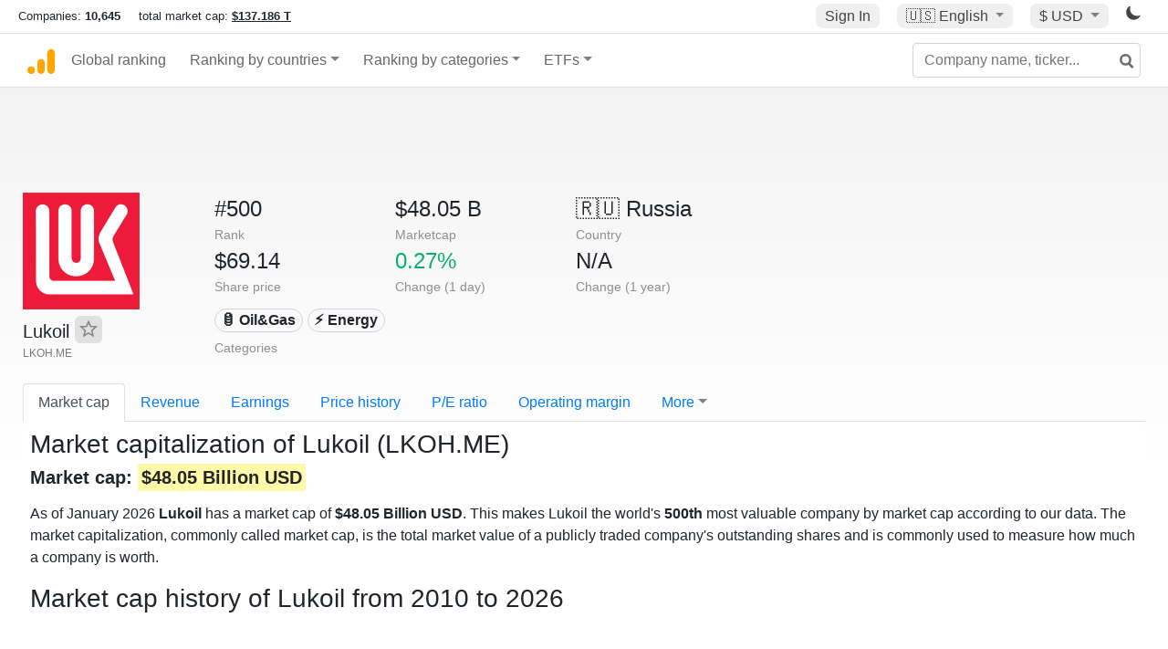

--- FILE ---
content_type: text/html; charset=UTF-8
request_url: https://www.companiesmarketcap.com/lukoil/marketcap/
body_size: 12847
content:
<!DOCTYPE html>
<html lang="en-US">
<head>
<title>Lukoil (LKOH.ME) - Market capitalization</title>
<meta charset="utf-8"/>
<link rel="shortcut icon" href="https://companiesmarketcap.com/favicon.ico" type="image/x-icon">
<link rel="apple-touch-icon" sizes="57x57" href="/img/icons/apple-icon-57x57.png">
<link rel="apple-touch-icon" sizes="60x60" href="/img/icons/apple-icon-60x60.png">
<link rel="apple-touch-icon" sizes="72x72" href="/img/icons/apple-icon-72x72.png">
<link rel="apple-touch-icon" sizes="76x76" href="/img/icons/apple-icon-76x76.png">
<link rel="apple-touch-icon" sizes="114x114" href="/img/icons/apple-icon-114x114.png">
<link rel="apple-touch-icon" sizes="120x120" href="/img/icons/apple-icon-120x120.png">
<link rel="apple-touch-icon" sizes="144x144" href="/img/icons/apple-icon-144x144.png">
<link rel="apple-touch-icon" sizes="152x152" href="/img/icons/apple-icon-152x152.png">
<link rel="apple-touch-icon" sizes="180x180" href="/img/icons/apple-icon-180x180.png">
<link rel="icon" type="image/png" sizes="192x192" href="/img/icons/android-icon-192x192.png">
<link rel="icon" type="image/png" sizes="32x32" href="/img/icons/favicon-32x32.png">
<link rel="icon" type="image/png" sizes="96x96" href="/img/icons/favicon-96x96.png">
<link rel="icon" type="image/png" sizes="16x16" href="/img/icons/favicon-16x16.png">
<link rel="manifest" href="/img/icons/manifest.json">
<link rel="alternate" hreflang="de" href="https://companiesmarketcap.com/de/lukoil/marktkapitalisierung/" />
<link rel="alternate" hreflang="fr" href="https://companiesmarketcap.com/fr/lukoil/capitalisation-boursiere/" />
<link rel="alternate" hreflang="en-US" href="https://companiesmarketcap.com/lukoil/marketcap/" />
<link rel="alternate" hreflang="en-IE" href="https://companiesmarketcap.com/eur/lukoil/marketcap/" />
<link rel="alternate" hreflang="en-IN" href="https://companiesmarketcap.com/inr/lukoil/marketcap/" />
<link rel="alternate" hreflang="en-GB" href="https://companiesmarketcap.com/gbp/lukoil/marketcap/" />
<link rel="alternate" hreflang="en-CA" href="https://companiesmarketcap.com/cad/lukoil/marketcap/" />
<link rel="alternate" hreflang="en-AU" href="https://companiesmarketcap.com/aud/lukoil/marketcap/" />
<link rel="alternate" hreflang="en-NZ" href="https://companiesmarketcap.com/nzd/lukoil/marketcap/" />
<link rel="alternate" hreflang="en-HK" href="https://companiesmarketcap.com/hkd/lukoil/marketcap/" />
<link rel="alternate" hreflang="en-SG" href="https://companiesmarketcap.com/sgd/lukoil/marketcap/" />
<link rel="canonical" href="https://companiesmarketcap.com/lukoil/marketcap/" />
<meta property="og:url" content="https://companiesmarketcap.com/lukoil/marketcap/" />
<meta name="robots" content="INDEX,FOLLOW" />
<meta name="msapplication-TileColor" content="#ffffff">
<meta name="msapplication-TileImage" content="/img/icons/ms-icon-144x144.png">
<meta name="theme-color" content="#ffffff">
<meta name="viewport" content="width=device-width, initial-scale=1.0">
<meta http-equiv="content-language" content="en-US">
<meta property="og:title" content="Lukoil (LKOH.ME) - Market capitalization"><meta property="og:type" content="website" />
<meta property="og:description" content="As of January 2026 Lukoil has a market cap of $48.05 Billion USD. This makes Lukoil the world's 500th most valuable company according to our data.">
<meta property="og:image" content="https://companiesmarketcap.com/logo.png">
<meta name="description" content="As of January 2026 Lukoil has a market cap of $48.05 Billion USD. This makes Lukoil the world's 500th most valuable company according to our data.">
<link rel="stylesheet" type="text/css" href="/bt-replacement.css?v=9">
<link rel="stylesheet" type="text/css" href="/css/style.css?v=343">
<script>
current_locale = "usd";
current_locale_path = "";

current_marketcap_path = "marketcap";
</script>

<script async src="https://cdn.fuseplatform.net/publift/tags/2/3432/fuse.js"></script></head>
<body class="cmkt" id="cmkt">

<div class="row site-header-row">
    <div class="site-header">
        <span style="display: inline-flex; margin-top: 2px;">
                <span class="max-width-720px-hidden">
                        Companies: <span class="font-weight-bold">10,645</span> &nbsp;&nbsp;&nbsp;
                        total market cap: <span class="font-weight-bold"><a class="total-mcap-link" href="/total-marketcap/">$137.186 T</a></span>
                </span>
        </span>
        <div class="header-actions">
                                        <a class="header-button sign-in-button sign-in" href="#">Sign In</a>
                                

                <div class="dropdown currency-dropdown">
                        <a href="#" class="header-button dropdown-toggle" id="languageDropdown" data-toggle="dropdown" aria-haspopup="true" aria-expanded="false">
                        🇺🇸 <span class="responsive-shown-inline">EN</span><span class="responsive-hidden">English</span>                        </a>
                        <div class="dropdown-menu currency-menu" aria-labelledby="languageDropdown">
                                <a class="dropdown-item" onclick="document.cookie = 'pref_language=DE;  max-age=91536000000; path=/;';" href="/de/lukoil/marktkapitalisierung/">🇩🇪 Deutsch</a><a class="dropdown-item" onclick="document.cookie = 'pref_language=FR;  max-age=91536000000; path=/;';" href="/fr/lukoil/capitalisation-boursiere/">🇫🇷 Français</a>                        </div>
                </div>

                <div class="dropdown currency-dropdown">
                        <a href="#" class="header-button dropdown-toggle" id="currencyDropdown" data-toggle="dropdown" aria-haspopup="true" aria-expanded="false">
                        $ USD                        </a>
                        <div class="dropdown-menu currency-menu" aria-labelledby="currencyDropdown">
                                <a class="dropdown-item" onclick="document.cookie = 'pref_currency=EUR;  max-age=91536000000; path=/;';" href="/eur/lukoil/marketcap/"><span class="symbol">€</span><span class="currency-code">EUR</span><span class="currency-flag">🇪🇺</span></a><a class="dropdown-item" onclick="document.cookie = 'pref_currency=INR;  max-age=91536000000; path=/;';" href="/inr/lukoil/marketcap/"><span class="symbol">₹</span><span class="currency-code">INR</span><span class="currency-flag">🇮🇳</span></a><a class="dropdown-item" onclick="document.cookie = 'pref_currency=GBP;  max-age=91536000000; path=/;';" href="/gbp/lukoil/marketcap/"><span class="symbol">£</span><span class="currency-code">GBP</span><span class="currency-flag">🇬🇧</span></a><a class="dropdown-item" onclick="document.cookie = 'pref_currency=CAD;  max-age=91536000000; path=/;';" href="/cad/lukoil/marketcap/"><span class="symbol">$</span><span class="currency-code">CAD</span><span class="currency-flag">🇨🇦</span></a><a class="dropdown-item" onclick="document.cookie = 'pref_currency=AUD;  max-age=91536000000; path=/;';" href="/aud/lukoil/marketcap/"><span class="symbol">$</span><span class="currency-code">AUD</span><span class="currency-flag">🇦🇺</span></a><a class="dropdown-item" onclick="document.cookie = 'pref_currency=NZD;  max-age=91536000000; path=/;';" href="/nzd/lukoil/marketcap/"><span class="symbol">$</span><span class="currency-code">NZD</span><span class="currency-flag">🇳🇿</span></a><a class="dropdown-item" onclick="document.cookie = 'pref_currency=HKD;  max-age=91536000000; path=/;';" href="/hkd/lukoil/marketcap/"><span class="symbol">$</span><span class="currency-code">HKD</span><span class="currency-flag">🇭🇰</span></a><a class="dropdown-item" onclick="document.cookie = 'pref_currency=SGD;  max-age=91536000000; path=/;';" href="/sgd/lukoil/marketcap/"><span class="symbol">$</span><span class="currency-code">SGD</span><span class="currency-flag">🇸🇬</span></a>                        </div>
                </div>
		
                

		<a href="#" class="dark-hidden" id="light-off-btn" title="change to dark mode">
			<svg xmlns="http://www.w3.org/2000/svg" viewBox="0 70 1000 1000" width="16" height="16">
				<path d="M525.3,989.5C241.2,989.5,10,758.3,10,474.1c0-196.8,109.6-373.6,285.9-461.4c7.9-3.9,17.5-2.4,23.7,3.8c6.2,6.2,7.9,15.8,4,23.7c-32.2,65.4-48.5,135.7-48.5,208.9c0,261.4,212.7,474.1,474.1,474.1c74,0,145-16.7,211-49.5c7.9-3.9,17.5-2.4,23.7,3.8c6.3,6.3,7.9,15.8,3.9,23.7C900.5,879,723.3,989.5,525.3,989.5z"></path>
			</svg>
		</a>
		<a href="#" class="dark-shown" id="light-on-btn" title="change to light mode">
			<svg xmlns="http://www.w3.org/2000/svg" viewBox="10 10 220 220" width="16" height="16">
				<path d="M120,189.697c-38.492,0-69.696-31.205-69.696-69.697S81.508,50.303,120,50.303c38.494,0,69.699,31.205,69.699,69.697 S158.494,189.697,120,189.697z M203.975,140L240,120l-36.025-20V140z M36.025,100L0,120l36.025,20V100z M120,240l20-36.025h-40 L120,240z M120,0l-20,36.025h40L120,0z M46.481,165.238l-11.333,39.615l39.616-11.33L46.481,165.238z M165.238,46.477l28.283,28.285 l11.332-39.613L165.238,46.477z M35.148,35.148L46.48,74.762l28.283-28.285L35.148,35.148z M165.238,193.523l39.615,11.33 l-11.332-39.615L165.238,193.523z"/>
			</svg>
		</a>
        </div>
    </div>
</div>
<nav class="navbar nav-bar-companiesmarketcap navbar-expand-lg navbar-light">
  <div class="navbar-collapse-container">
  <button class="navbar-toggler" type="button" data-toggle="collapse" data-target="#navbarSupportedContent" aria-controls="navbarSupportedContent" aria-expanded="false" aria-label="Toggle navigation">
    <span class="navbar-toggler-icon"></span>
  </button>

    <form class="search-form form-inline">
      <input id="search-input" class="form-control search-input" type="search" placeholder="Company name, ticker..." aria-label="Company name, ticker..." autocomplete="off">
      <button onclick="return false;" class="btn-search" type="submit" disabled=""><svg xmlns="http://www.w3.org/2000/svg" viewBox="0 0 14 14" width="18" height="18"><g stroke-width="2" stroke="#6c6c6c" fill="none"><path d="M11.29 11.71l-4-4"></path><circle cx="5" cy="5" r="4"></circle></g></svg></button>
      <div id="typeahead-search-results" class="typeahead-search-results"></div>
    </form>

  <div class="collapse navbar-collapse" id="navbarSupportedContent">

    <a href="/" title="CompaniesMarketCap.com - companies ranked by market capitalization" class="responsive-hidden">
	<div class="companiesmarketcap-logo"></div>
    </a>
    <ul class="navbar-nav">
      <li class="nav-item">
        <a class="nav-link nav-link-companiesmarketcap" href="/">Global ranking</a>
      </li>
      <li class="nav-item dropdown megamenu-li">
       <a class="nav-link nav-link-companiesmarketcap dropdown-toggle" href="#" id="dropdown-countries" data-toggle="dropdown" aria-haspopup="true" aria-expanded="false">Ranking by countries</a>
       <div class="dropdown-menu megamenu" aria-labelledby="dropdown-countries">
        <div class="row">
         <div class="col-sm-6 col-lg-3">
          <h5>America</h5>
          <a class="dropdown-item" href="/usa/largest-companies-in-the-usa-by-market-cap/">🇺🇸 United States</a>
          <a class="dropdown-item" href="/canada/largest-companies-in-canada-by-market-cap/">🇨🇦 Canada</a>
          <a class="dropdown-item" href="/mexico/largest-companies-in-mexico-by-market-cap/">🇲🇽 Mexico</a>
          <a class="dropdown-item" href="/brazil/largest-companies-in-brazil-by-market-cap/">🇧🇷 Brazil</a>
          <a class="dropdown-item" href="/chile/largest-companies-in-chile-by-market-cap/">🇨🇱 Chile</a>
         </div>
         <div class="col-sm-6 col-lg-3 border-left">
          <h5>Europe</h5>
          <a class="dropdown-item" href="/european-union/largest-companies-in-the-eu-by-market-cap/">🇪🇺 European Union</a>
          <a class="dropdown-item" href="/germany/largest-companies-in-germany-by-market-cap/">🇩🇪 Germany</a>
          <a class="dropdown-item" href="/united-kingdom/largest-companies-in-the-uk-by-market-cap/">🇬🇧 United Kingdom</a>
          <a class="dropdown-item" href="/france/largest-companies-in-france-by-market-cap/">🇫🇷 France</a>
          <a class="dropdown-item" href="/spain/largest-companies-in-spain-by-market-cap/">🇪🇸 Spain</a>
          <a class="dropdown-item" href="/netherlands/largest-companies-in-the-netherlands-by-market-cap/">🇳🇱 Netherlands</a>
          <a class="dropdown-item" href="/sweden/largest-companies-in-sweden-by-market-cap/">🇸🇪 Sweden</a>
          <a class="dropdown-item" href="/italy/largest-companies-in-italy-by-market-cap/">🇮🇹 Italy</a>
          <a class="dropdown-item" href="/switzerland/largest-companies-in-switzerland-by-market-cap/">🇨🇭 Switzerland</a>
          <a class="dropdown-item" href="/poland/largest-companies-in-poland-by-market-cap/">🇵🇱 Poland</a>
          <a class="dropdown-item" href="/finland/largest-companies-in-finland-by-market-cap/">🇫🇮 Finland</a>
         </div>
         <div class="col-sm-6 col-lg-3 border-left">
          <h5>Asia</h5>
          <a class="dropdown-item" href="/china/largest-companies-in-china-by-market-cap/">🇨🇳 China</a>
          <a class="dropdown-item" href="/japan/largest-companies-in-japan-by-market-cap/">🇯🇵 Japan</a>
          <a class="dropdown-item" href="/south-korea/largest-companies-in-south-korea-by-market-cap/">🇰🇷 South Korea</a>
          <a class="dropdown-item" href="/hong-kong/largest-companies-in-hong-kong-by-market-cap/">🇭🇰 Hong Kong</a>
          <a class="dropdown-item" href="/singapore/largest-companies-in-singapore-by-market-cap/">🇸🇬 Singapore</a>
          <a class="dropdown-item" href="/indonesia/largest-companies-in-indonesia-by-market-cap/">🇮🇩 Indonesia</a>
          <a class="dropdown-item" href="/india/largest-companies-in-india-by-market-cap/">🇮🇳 India</a>
          <a class="dropdown-item" href="/malaysia/largest-companies-in-malaysia-by-market-cap/">🇲🇾 Malaysia</a>
          <a class="dropdown-item" href="/taiwan/largest-companies-in-taiwan-by-market-cap/">🇹🇼 Taiwan</a>
          <a class="dropdown-item" href="/thailand/largest-companies-in-thailand-by-market-cap/">🇹🇭 Thailand</a>
          <a class="dropdown-item" href="/vietnam/largest-companies-in-vietnam-by-market-cap/">🇻🇳 Vietnam</a>

         </div>
         <div class="col-sm-6 col-lg-3 border-left">
          <h5>Others</h5>
          <a class="dropdown-item" href="/australia/largest-companies-in-australia-by-market-cap/">🇦🇺 Australia</a>
          <a class="dropdown-item" href="/new-zealand/largest-companies-in-new-zealand-by-market-cap/">🇳🇿 New Zealand</a>
          <a class="dropdown-item" href="/israel/largest-companies-in-israel-by-market-cap/">🇮🇱 Israel</a>
          <a class="dropdown-item" href="/saudi-arabia/largest-companies-in-saudi-arabia-by-market-cap/">🇸🇦 Saudi Arabia</a>
          <a class="dropdown-item" href="/turkey/largest-companies-in-turkey-by-market-cap/">🇹🇷 Turkey</a>
          <a class="dropdown-item" href="/russia/largest-companies-in-russia-by-market-cap/">🇷🇺 Russia</a>
          <a class="dropdown-item" href="/south-africa/largest-companies-in-south-africa-by-market-cap/">🇿🇦 South Africa</a>
          <a class="dropdown-item" href="/all-countries/"><strong>&#x3E;&#x3E; All Countries</strong></a>
         </div>
        </div>
       </div>
      </li>
      <li class="nav-item dropdown megamenu-li">
       <a class="nav-link nav-link-companiesmarketcap dropdown-toggle" href="#" id="dropdown-categories" data-toggle="dropdown" aria-haspopup="true" aria-expanded="false">Ranking by categories</a>
       <div class="dropdown-menu megamenu" aria-labelledby="dropdown-categories">
        <div class="row">
         <div class="col-sm-6 col-lg-3">
          <a class="dropdown-item" href="/assets-by-market-cap/">🏆 All assets by Market Cap</a>
          <a class="dropdown-item" href="/automakers/largest-automakers-by-market-cap/">🚗 Automakers</a>
          <a class="dropdown-item" href="/airlines/largest-airlines-by-market-cap/">✈️  Airlines</a>
          <a class="dropdown-item" href="/airports/largest-airport-operating-companies-by-market-cap/">🛫 Airports</a>
          <a class="dropdown-item" href="/aircraft-manufacturers/largest-aircraft-manufacturers-by-market-cap/">✈️  Aircraft manufacturers</a>
          <a class="dropdown-item" href="/banks/largest-banks-by-market-cap/">🏦 Banks</a>
          <a class="dropdown-item" href="/hotels/largest-hotel-companies-by-market-cap/">🏨 Hotels</a>
          <a class="dropdown-item" href="/pharmaceuticals/largest-pharmaceutical-companies-by-market-cap/">💊 Pharmaceuticals</a>
          <a class="dropdown-item" href="/e-commerce/largest-e-commerce-companies-by-market-cap/">🛒 E-Commerce</a>
          <a class="dropdown-item" href="/healthcare/largest-healthcare-companies-by-market-cap/">⚕️ Healthcare</a>
         </div>
         <div class="col-sm-6 col-lg-3 border-left">
          <a class="dropdown-item" href="/delivery-services/largest-delivery-companies-by-market-cap/">📦 Courier services</a>
          <a class="dropdown-item" href="/media-press/largest-media-and-press-companies-by-market-cap/">📰 Media/Press</a>
          <a class="dropdown-item" href="/alcoholic-beverages/largest-alcoholic-beverage-companies-by-market-cap/">🍷 Alcoholic beverages</a>
          <a class="dropdown-item" href="/beverages/largest-beverage-companies-by-market-cap/">🥤 Beverages</a>
          <a class="dropdown-item" href="/clothing/largest-clothing-companies-by-market-cap/">👚 Clothing</a>
          <a class="dropdown-item" href="/mining/largest-mining-companies-by-market-cap/">⛏️ Mining</a>
          <a class="dropdown-item" href="/railways/largest-railways-companies-by-market-cap/">🚂 Railways</a>
          <a class="dropdown-item" href="/insurance/largest-insurance-companies-by-market-cap/">🏦 Insurance</a>
          <a class="dropdown-item" href="/real-estate/largest-real-estate-companies-by-market-cap/">🏠 Real estate</a>
         </div>
         <div class="col-sm-6 col-lg-3 border-left">
          <a class="dropdown-item" href="/ports/largest-port-operating-companies-by-market-cap/">⚓ Ports</a>
          <a class="dropdown-item" href="/professional-services/largest-professional-service-companies-by-market-cap/">💼 Professional services</a>
          <a class="dropdown-item" href="/food/largest-food-companies-by-market-cap/">🍴 Food</a>
          <a class="dropdown-item" href="/restaurant-chains/largest-restaurant-chain-companies-by-market-cap/">🍔 Restaurant chains</a>
          <a class="dropdown-item" href="/software/largest-software-companies-by-market-cap/">‍💻 Software</a>
          <a class="dropdown-item" href="/semiconductors/largest-semiconductor-companies-by-market-cap/">📟 Semiconductors</a>
          <a class="dropdown-item" href="/tobacco/largest-tobacco-companies-by-market-cap/"> 🚬 Tobacco</a>
          <a class="dropdown-item" href="/financial-services/largest-financial-service-companies-by-market-cap/">💳 Financial services</a>
          <a class="dropdown-item" href="/oil-gas/largest-oil-and-gas-companies-by-market-cap/">🛢 Oil&amp;Gas</a>
          <a class="dropdown-item" href="/electricity/largest-electricity-companies-by-market-cap/">🔋 Electricity</a>
         </div>
         <div class="col-sm-6 col-lg-3 border-left">
          <a class="dropdown-item" href="/chemicals/largest-chemical-companies-by-market-cap/">🧪 Chemicals</a>
          <a class="dropdown-item" href="/investment/largest-investment-companies-by-market-cap/">💰 Investment</a>
          <a class="dropdown-item" href="/telecommunication/largest-telecommunication-companies-by-market-cap/">📡 Telecommunication</a>
          <a class="dropdown-item" href="/retail/largest-retail-companies-by-market-cap/">🛍️ Retail</a>
          <a class="dropdown-item" href="/internet/largest-internet-companies-by-market-cap/">🖥️ Internet</a>
          <a class="dropdown-item" href="/construction/largest-construction-companies-by-market-cap/">🏗 Construction</a>
          <a class="dropdown-item" href="/video-games/largest-video-game-companies-by-market-cap/">🎮 Video Game</a>
          <a class="dropdown-item" href="/tech/largest-tech-companies-by-market-cap/">💻 Tech</a>
          <a class="dropdown-item" href="/artificial-intelligence/largest-ai-companies-by-marketcap/">🦾 AI</a>
          <a class="dropdown-item" href="/all-categories/"><strong>&#x3E;&#x3E; All Categories</strong></a>
         </div>
      </div>
      </div>
    </li>

      <li class="nav-item dropdown megamenu-li">
       <a class="nav-link nav-link-companiesmarketcap dropdown-toggle" href="#" id="dropdown-categories" data-toggle="dropdown" aria-haspopup="true" aria-expanded="false">ETFs</a>
       <div class="dropdown-menu megamenu" aria-labelledby="dropdown-categories">
        <div class="row">
         <div class="col-sm-6 col-lg-3">
          <a class="dropdown-item" href="/etfs/largest-etfs-by-marketcap/">🏆 All ETFs</a>
          <a class="dropdown-item" href="/bond-etfs/largest-bond-etfs-by-marketcap/">🏛️ Bond ETFs</a>
          <a class="dropdown-item" href="/dividend-and-income-etfs/largest-dividend-etfs-by-marketcap/">％ Dividend ETFs</a>
          <a class="dropdown-item" href="/bitcoin-etfs/largest-bitcoin-etfs-by-marketcap/">₿ Bitcoin ETFs</a>
          <a class="dropdown-item" href="/ethereum-etfs/largest-ethereum-etfs-by-marketcap/">♢ Ethereum ETFs</a>
          <a class="dropdown-item" href="/cryptocurrency-etfs/largest-crypto-etfs-by-marketcap/">🪙 Crypto Currency ETFs</a>

          <a class="dropdown-item" href="/gold-etfs/largest-gold-etfs-by-marketcap/">🥇 Gold ETFs &amp; ETCs</a>
          <a class="dropdown-item" href="/silver-etfs/largest-silver-etfs-by-marketcap/">🥈 Silver ETFs &amp; ETCs</a>
          <a class="dropdown-item" href="/oil-etfs/largest-oil-etfs-by-marketcap/">🛢️ Oil ETFs &amp; ETCs</a>
          <a class="dropdown-item" href="/commodities-etfs/largest-commodities-etfs-by-marketcap/">🌽 Commodities ETFs &amp; ETNs</a>

          <a class="dropdown-item" href="/emerging-markets-etfs/largest-emerging-markets-etfs-by-marketcap/">📈 Emerging Markets ETFs</a>
          <a class="dropdown-item" href="/small-cap-etfs/largest-small-cap-etfs-by-marketcap/">📉 Small-Cap ETFs</a>
          <a class="dropdown-item" href="/low-volatility-etfs/largest-low-volatility-etfs-by-marketcap/">🛟 Low volatility ETFs</a>
          <a class="dropdown-item" href="/inverse-etfs/largest-inverse-etfs-by-marketcap/">🔄 Inverse/Bear ETFs</a>
          <a class="dropdown-item" href="/leveraged-etfs/largest-leveraged-etfs-by-marketcap/">⬆️ Leveraged ETFs</a>
         </div>
         <div class="col-sm-6 col-lg-3 border-left">
          <a class="dropdown-item" href="/global-etfs/largest-global-etfs-by-marketcap/">🌎 Global/World ETFs</a>
          <a class="dropdown-item" href="/usa-etfs/largest-us-etfs-by-marketcap/">🇺🇸 USA ETFs</a>
          <a class="dropdown-item" href="/sp500-etfs/largest-sp500-etfs-by-marketcap/">🇺🇸 S&amp;P 500 ETFs</a>
          <a class="dropdown-item" href="/dow-jones-etfs/largest-dow-jones-etfs-by-marketcap/">🇺🇸 Dow Jones ETFs</a>
          <a class="dropdown-item" href="/europe-etfs/largest-europe-etfs-by-marketcap/">🇪🇺 Europe ETFs</a>
          <a class="dropdown-item" href="/china-etfs/largest-china-etfs-by-marketcap/">🇨🇳 China ETFs</a>
          <a class="dropdown-item" href="/japan-etfs/largest-japan-etfs-by-marketcap/">🇯🇵 Japan ETFs</a>
          <a class="dropdown-item" href="/india-etfs/largest-india-etfs-by-marketcap/">🇮🇳 India ETFs</a>
          <a class="dropdown-item" href="/united-kingdom-etfs/largest-uk-etfs-by-marketcap/">🇬🇧 UK ETFs</a>
          <a class="dropdown-item" href="/germany-etfs/largest-germany-etfs-by-marketcap/">🇩🇪 Germany ETFs</a>
          <a class="dropdown-item" href="/france-etfs/largest-france-etfs-by-marketcap/">🇫🇷 France ETFs</a>
         </div>
         <div class="col-sm-6 col-lg-3 border-left">
          <a class="dropdown-item" href="/mining-etfs/largest-mining-etfs-by-marketcap/">⛏️ Mining ETFs</a>
          <a class="dropdown-item" href="/gold-mining-etfs/largest-gold-mining-etfs-by-marketcap/">⛏️ Gold Mining ETFs</a>
          <a class="dropdown-item" href="/silver-mining-etfs/largest-silver-mining-etfs-by-marketcap/">⛏️ Silver Mining ETFs</a>
          <a class="dropdown-item" href="/biotech-etfs/largest-biotech-etfs-by-marketcap/">🧬 Biotech ETFs</a>
          <a class="dropdown-item" href="/tech-etfs/largest-tech-etfs-by-marketcap/">👩‍💻 Tech ETFs</a>
          <a class="dropdown-item" href="/real-estate-etfs/largest-real-estate-etfs-by-marketcap/">🏠 Real Estate ETFs</a>
          <a class="dropdown-item" href="/healthcare-etfs/largest-healthcare-etfs-by-marketcap/">⚕️ Healthcare ETFs</a>
          <a class="dropdown-item" href="/energy-etfs/largest-energy-etfs-by-marketcap/">⚡ Energy ETFs</a>
          <a class="dropdown-item" href="/renewable-energy-etfs/largest-clean-energy-etfs-by-marketcap/">🌞 Renewable Energy ETFs</a>
          <a class="dropdown-item" href="/insurance-etfs/largest-insurance-etfs-by-marketcap/">🛡️ Insurance ETFs</a>
          <a class="dropdown-item" href="/water-etfs/largest-water-etfs-by-marketcap/">🚰 Water ETFs</a>
          <a class="dropdown-item" href="/food-and-beverage-etfs/largest-food-and-beverage-etfs-by-marketcap/">🍴 Food &amp; Beverage ETFs</a>
          <a class="dropdown-item" href="/socially-responsible-etfs/largest-socially-responsible-etfs-by-marketcap/">🌱 Socially Responsible ETFs</a>

         </div>
         <div class="col-sm-6 col-lg-3 border-left">
            <a class="dropdown-item" href="/infrastructure-etfs/largest-infrastructure-etfs-by-marketcap/">🛣️ Infrastructure ETFs</a>
            <a class="dropdown-item" href="/innovation-etfs/largest-innovation-etfs-by-marketcap/">💡 Innovation ETFs</a>
            <a class="dropdown-item" href="/semiconductors-etfs/largest-semiconductors-etfs-by-marketcap/">📟 Semiconductors ETFs</a>
            <a class="dropdown-item" href="/aerospace-defense-etfs/largest-aerospace-and-defense-etfs-by-marketcap/">🚀 Aerospace &amp; Defense ETFs</a>
            <a class="dropdown-item" href="/cybersecurity-etfs/largest-cybersecurity-etfs-by-marketcap/">🔒 Cybersecurity ETFs</a>
            <a class="dropdown-item" href="/artificial-intelligence-etfs/largest-ai-etfs-by-marketcap/">🦾 Artificial Intelligence ETFs</a>
         </div>
      </li>
      <li class="nav-item dropdown megamenu-li max-width-650px-shown">
        <a class="nav-link nav-link-companiesmarketcap" href="/watchlist/"><img class="fav-icon dark-shown" alt="favorite icon" src="/img/fav.svg?v=3"><img class="fav-icon dark-hidden" alt="favorite icon" src="/img/fav4.svg?v=3"> Watchlist</a>
        <a class="nav-link nav-link-companiesmarketcap" href="/account/"><img class="account-icon dark-shown" alt="favorite icon" src="/img/account.svg?v=3"><img class="account-icon dark-hidden" alt="favorite icon" src="/img/account4.svg?v=3"> Account</a>
      </li>
    
    </ul>    </div>
  </div>
</nav>


<div align="center">
<div style="min-height:90px;"><div data-fuse="23022329499"></div> <div class="recoverub-container hidden"></div> </div></div>

<div class="table-container">
    <div class="row">
        <div class="col-lg-2">
	    <div class="company-logo-container">
		<img loading="lazy" class="company-profile-logo" title="Lukoil Logo" alt="Lukoil Logo" src="/img/company-logos/256/LKOH.ME.webp" >            </div>
            <div class="company-title-container">
	    	<div class="company-name ">Lukoil <button class="fav-btn" href="#" data-type="company" data-id="17062"><img alt="favorite icon" src="/img/fav3.svg?v3" data-id="17062"></button>            </div>
            	<div class="company-code">LKOH.ME</div>
	    </div>
        </div>
        <div class="col-lg-6">
	    <div class="row">
		    <div class="info-box"><div class="line1">#500</div><div class="line2">Rank</div></div>
		    <div class="info-box"><div class="line1">$48.05 B</div><div class="line2">Marketcap</div></div>
		    <div class="info-box"><div class="line1"><a href="/russia/largest-companies-in-russia-by-market-cap/">🇷🇺<span class="responsive-hidden"> Russia</span></a></div><div class="line2">Country</div></div>
	    </div>
	    <div class="row">
		    <div class="info-box"><div class="line1">$69.14</div><div class="line2">Share price</div></div>
		    <div class="info-box"><div class="line1"><span class="percentage-green">0.27%</span></div><div class="line2">Change (1 day)</div></div>
		    <div class="info-box"><div class="line1">N/A</div><div class="line2">Change (1 year)</div></div>
	    </div>
<div class="info-box categories-box">
<div class="line1">
<a href="/oil-gas/largest-oil-and-gas-companies-by-market-cap/" class="badge badge-light category-badge">🛢 Oil&Gas</a><a href="/energy/largest-companies-by-market-cap/" class="badge badge-light category-badge"> ⚡ Energy</a></div>
<div class="line2">Categories</div>
</div>

        </div>

	    </div>

    <ul class="profile-nav nav nav-tabs mt-4">
  <li class="nav-item">          <a class="nav-link active" href="/lukoil/marketcap/">Market cap</a>  </li>  <li class="nav-item">          <a class="nav-link" href="/lukoil/revenue/">Revenue</a>  </li>  <li class="nav-item">          <a class="nav-link" href="/lukoil/earnings/">Earnings</a>  </li>  <li class="nav-item">          <a class="nav-link tab-medium-hide" href="/lukoil/stock-price-history/">Price history</a>  </li>  <li class="nav-item">          <a class="nav-link tab-medium-hide" href="/lukoil/pe-ratio/">P/E ratio</a>  </li>  <li class="nav-item">          <a class="nav-link tab-medium-hide" href="/lukoil/operating-margin/">Operating margin</a>  </li>  <li class="nav-item dropdown position-relative">
    <a class="nav-link dropdown-toggle" data-toggle="dropdown" href="#" role="button" aria-haspopup="true" aria-expanded="false">More</a>
    <div class="dropdown-menu profile-dropdown">
        <a class="dropdown-item tab-medium-show" href="/lukoil/stock-price-history/">Price history</a>
<a class="dropdown-item tab-medium-show" href="/lukoil/pe-ratio/">P/E ratio</a>
<a class="dropdown-item tab-medium-show" href="/lukoil/operating-margin/">Operating margin</a>
<a class="dropdown-item" href="/lukoil/eps/">EPS</a>
<a class="dropdown-item" href="/lukoil/dividends/">Dividends</a>
<a class="dropdown-item" href="/lukoil/dividend-yield/">Dividend yield</a>
<a class="dropdown-item" href="/lukoil/shares-outstanding/">Shares outstanding</a>
<a class="dropdown-item" href="/lukoil/total-assets/">Total assets</a>
<a class="dropdown-item" href="/lukoil/total-liabilities/">Total liabilities</a>
<a class="dropdown-item" href="/lukoil/total-debt/">Total debt</a>
<a class="dropdown-item" href="/lukoil/cash-on-hand/">Cash on Hand</a>
<a class="dropdown-item" href="/lukoil/sustainability-reports/">Sustainability Reports</a>    </div>
  </li>
</ul>

    <div class="profile-container pt-3">
	<h1>Market capitalization of Lukoil (LKOH.ME)</h1>
	
	<h2><strong>
Market cap: <span class="background-ya">$48.05 Billion USD</span></strong></h2>

	<p class="mt-2">As of January 2026 <strong>Lukoil</strong> has a market cap of <strong>$48.05 Billion USD</strong>. This makes Lukoil the world's <strong>500th</strong> most valuable company by market cap according to our data. The market capitalization, commonly called market cap, is the total market value of a publicly traded company's outstanding shares and is commonly used to measure how much a company is worth.</p>    <div>
    <h2 class="big">Market cap history of Lukoil from 2010 to 2026</h2>
        <svg id="marketcapchart" class="companiesmarketcap-chart" height="550" width="100%" xmlns:svg="http://www.w3.org/2000/svg" xmlns="http://www.w3.org/2000/svg"></svg>
    </div>

	<div align="center" style="margin-bottom: 10px;margin-top: 10px;"><!-- GAM 71161633/JWSRV_companiesmarketcap/comp_incontent_1 -->
<div data-fuse="23022329508"></div></div>
    <h3>End of year Market Cap</h3>
    <div style="overflow-y: scroll;">
	    <table class="table" style="width:100%">
	        <thead>
	            <tr>
	                <th>Year</th>
                    <th>Marketcap</th>
                    <th>Change</th>
                </tr>
            </thead>
	    	<tbody>
<tr><td>2026</td><td>$48.05 B</td><td class="percentage-red">-6.97%</td></tr><tr><td>2025</td><td>$51.65 B</td><td class="percentage-green">12.2%</td></tr><tr><td>2024</td><td>$46.04 B</td><td class="percentage-red">-11.37%</td></tr><tr><td>2023</td><td>$51.94 B</td><td class="percentage-green">30.1%</td></tr><tr><td>2022</td><td>$39.92 B</td><td class="percentage-red">-30.36%</td></tr><tr><td>2021</td><td>$57.33 B</td><td class="percentage-green">26.66%</td></tr><tr><td>2020</td><td>$45.26 B</td><td class="percentage-red">-30.35%</td></tr><tr><td>2019</td><td>$64.99 B</td><td class="percentage-green">30.83%</td></tr><tr><td>2018</td><td>$49.67 B</td><td class="percentage-green">20.85%</td></tr><tr><td>2017</td><td>$41.10 B</td><td class="percentage-green">0.87%</td></tr><tr><td>2016</td><td>$40.74 B</td><td class="percentage-green">78.43%</td></tr><tr><td>2015</td><td>$22.83 B</td><td class="percentage-red">-23.09%</td></tr><tr><td>2014</td><td>$29.69 B</td><td class="percentage-red">-36.97%</td></tr><tr><td>2013</td><td>$47.11 B</td><td class="percentage-red">-5.01%</td></tr><tr><td>2012</td><td>$49.60 B</td><td class="percentage-green">23.37%</td></tr><tr><td>2011</td><td>$40.20 B</td><td class="percentage-red">-9.28%</td></tr><tr><td>2010</td><td>$44.32 B</td><td></td></tr>                </tbody>
	    </table>
        </div>
<h3>Market capitalization for similar companies or competitors</h3><div style="overflow-y: scroll;">    <table class="table w-100">        <thead>                <tr>                    <th>Name</th>                    <th>Marketcap</th>                    <th>Market cap <span class="responsive-hidden">difference</span><span class="responsive-shown">diff.</span></th>                    <th>Country</th>                </tr>             </thead>         <tbody><tr><td class="name-td"><a href="/exxon-mobil/marketcap/"><div class="float-left pt-1"><img loading="lazy" class="company-logo" alt="Lukoil Logo" src="/img/company-logos/64/XOM.webp" ></div><div class="name-div"><div class="company-name">Exxon Mobil</div><div class="company-code"><span class="rank d-none"></span>XOM</div></div></a></td><td>$556.18 B</td><td><span class="percentage-green"> 1,057.37%</span></td><td>🇺🇸 <span class="responsive-hidden">USA</span></td></tr><tr><td class="name-td"><a href="/imperial-oil/marketcap/"><div class="float-left pt-1"><img loading="lazy" class="company-logo" alt="Lukoil Logo" src="/img/company-logos/64/IMO.webp" data-img-path="/img/company-logos/64/IMO.webp" data-img-dark-path="/img/company-logos/64/IMO.D.webp"></div><div class="name-div"><div class="company-name">Imperial Oil
</div><div class="company-code"><span class="rank d-none"></span>IMO</div></div></a></td><td>$49.49 B</td><td><span class="percentage-green"> 3.00%</span></td><td>🇨🇦 <span class="responsive-hidden">Canada</span></td></tr>            </tbody>    </table></div>
</div>

<script src="/js/chart1.js?v=41"></script>
<script type="text/javascript">

data = [{"d":1269993600,"m":481840},{"d":1272585600,"m":482780},{"d":1275264000,"m":413394},{"d":1277856000,"m":440719},{"d":1280448000,"m":486119},{"d":1283212800,"m":450023},{"d":1285804800,"m":442390},{"d":1288310400,"m":440083},{"d":1291075200,"m":433611},{"d":1293753600,"m":443201},{"d":1296432000,"m":483108},{"d":1298851200,"m":551173},{"d":1301529600,"m":559014},{"d":1304035200,"m":540657},{"d":1306800000,"m":505761},{"d":1309392000,"m":496482},{"d":1311897600,"m":520393},{"d":1314748800,"m":470900},{"d":1317340800,"m":389896},{"d":1320019200,"m":458535},{"d":1322611200,"m":434421},{"d":1325203200,"m":402062},{"d":1327968000,"m":417771},{"d":1330473600,"m":484550},{"d":1333065600,"m":460646},{"d":1335744000,"m":460383},{"d":1338422400,"m":390408},{"d":1340928000,"m":421384},{"d":1343692800,"m":428081},{"d":1346371200,"m":429234},{"d":1348790400,"m":465447},{"d":1351641600,"m":458624},{"d":1354233600,"m":474316},{"d":1356912000,"m":496016},{"d":1359590400,"m":507760},{"d":1362009600,"m":486762},{"d":1364515200,"m":486425},{"d":1367280000,"m":480317},{"d":1369958400,"m":444426},{"d":1372377600,"m":434921},{"d":1375228800,"m":447103},{"d":1377820800,"m":436900},{"d":1380499200,"m":478719},{"d":1383177600,"m":497006},{"d":1385683200,"m":465216},{"d":1388448000,"m":471168},{"d":1391126400,"m":428892},{"d":1393545600,"m":412681},{"d":1396224000,"m":420937},{"d":1398816000,"m":398736},{"d":1401408000,"m":426104},{"d":1404086400,"m":454115},{"d":1406764800,"m":423914},{"d":1409270400,"m":419890},{"d":1412035200,"m":384478},{"d":1414713600,"m":390197},{"d":1417132800,"m":351197},{"d":1419984000,"m":296955},{"d":1422576000,"m":306394},{"d":1424995200,"m":368104},{"d":1427760000,"m":351134},{"d":1430352000,"m":387142},{"d":1432857600,"m":355140},{"d":1435622400,"m":337672},{"d":1438300800,"m":310811},{"d":1440979200,"m":297222},{"d":1443571200,"m":244548},{"d":1446163200,"m":257673},{"d":1448841600,"m":272003},{"d":1451520000,"m":228386},{"d":1454025600,"m":239259},{"d":1456704000,"m":250843},{"d":1459382400,"m":279002},{"d":1461888000,"m":303902},{"d":1464652800,"m":274176},{"d":1467244800,"m":299173},{"d":1469750400,"m":309752},{"d":1472601600,"m":318130},{"d":1475193600,"m":347894},{"d":1477872000,"m":350575},{"d":1480464000,"m":348941},{"d":1483056000,"m":407500},{"d":1485820800,"m":402320},{"d":1488240000,"m":378133},{"d":1490918400,"m":377926},{"d":1493337600,"m":352885},{"d":1496188800,"m":346093},{"d":1498780800,"m":346196},{"d":1501459200,"m":332362},{"d":1504137600,"m":359916},{"d":1506643200,"m":378003},{"d":1509408000,"m":379450},{"d":1512000000,"m":398737},{"d":1514505600,"m":411033},{"d":1517356800,"m":469747},{"d":1519776000,"m":476693},{"d":1522368000,"m":492169},{"d":1525046400,"m":468687},{"d":1527724800,"m":479396},{"d":1530230400,"m":490460},{"d":1532995200,"m":507729},{"d":1535673600,"m":493736},{"d":1538092800,"m":543395},{"d":1540944000,"m":534856},{"d":1543536000,"m":555777},{"d":1546214400,"m":496748},{"d":1548892800,"m":561706},{"d":1551312000,"m":583273},{"d":1553817600,"m":629267},{"d":1556582400,"m":583439},{"d":1559260800,"m":549289},{"d":1561680000,"m":575908},{"d":1564531200,"m":553371},{"d":1567123200,"m":576335},{"d":1569801600,"m":542636},{"d":1572480000,"m":606224},{"d":1574985600,"m":625553},{"d":1577750400,"m":649920},{"d":1580428800,"m":676734},{"d":1582156800,"m":713746},{"d":1582848000,"m":595902},{"d":1585612800,"m":392344},{"d":1587600000,"m":453417},{"d":1588204800,"m":423641},{"d":1590710400,"m":487560},{"d":1593475200,"m":485907},{"d":1594252800,"m":468545},{"d":1595462400,"m":457862},{"d":1596153600,"m":445398},{"d":1596412800,"m":451294},{"d":1598832000,"m":440625},{"d":1600905600,"m":386960},{"d":1601424000,"m":377600},{"d":1602115200,"m":379233},{"d":1602720000,"m":363845},{"d":1603411200,"m":370497},{"d":1604016000,"m":335443},{"d":1605225600,"m":410042},{"d":1606694400,"m":432844},{"d":1607472000,"m":447823},{"d":1608768000,"m":444015},{"d":1609372800,"m":452674},{"d":1610582400,"m":520726},{"d":1611187200,"m":512159},{"d":1611273600,"m":505603},{"d":1611878400,"m":461490},{"d":1612483200,"m":492157},{"d":1614297600,"m":487804},{"d":1617148800,"m":528251},{"d":1619740800,"m":504142},{"d":1622419200,"m":533123},{"d":1625011200,"m":604853},{"d":1627603200,"m":561813},{"d":1630368000,"m":557370},{"d":1632960000,"m":620131},{"d":1635465600,"m":666379},{"d":1638230400,"m":573923},{"d":1640908800,"m":573370},{"d":1643587200,"m":569646},{"d":1646006400,"m":402535},{"d":1648684800,"m":452053},{"d":1651190400,"m":416871},{"d":1651276800,"m":432902},{"d":1651708800,"m":456917},{"d":1651881600,"m":446618},{"d":1652227200,"m":448412},{"d":1652400000,"m":426420},{"d":1652486400,"m":441629},{"d":1653091200,"m":450659},{"d":1653350400,"m":502995},{"d":1653696000,"m":424331},{"d":1654300800,"m":413463},{"d":1654905600,"m":459871},{"d":1655510400,"m":481370},{"d":1656115200,"m":497465},{"d":1656720000,"m":464246},{"d":1657324800,"m":403729},{"d":1657929600,"m":458287},{"d":1658534400,"m":439102},{"d":1659139200,"m":413576},{"d":1659744000,"m":431319},{"d":1660348800,"m":447654},{"d":1660521600,"m":420412},{"d":1660953600,"m":461322},{"d":1661558400,"m":466879},{"d":1662163200,"m":543023},{"d":1662768000,"m":505341},{"d":1663372800,"m":524986},{"d":1663977600,"m":489767},{"d":1664582400,"m":443387},{"d":1664928000,"m":414994},{"d":1665187200,"m":443387},{"d":1665792000,"m":443387},{"d":1666396800,"m":443387},{"d":1667001600,"m":443387},{"d":1667260800,"m":410142},{"d":1667606400,"m":443387},{"d":1668211200,"m":443387},{"d":1668816000,"m":399286},{"d":1669420800,"m":399286},{"d":1670025600,"m":399286},{"d":1670630400,"m":399286},{"d":1671235200,"m":399286},{"d":1671840000,"m":399286},{"d":1672444800,"m":399286},{"d":1699056000,"m":542015},{"d":1699660800,"m":546765},{"d":1700265600,"m":564566},{"d":1701475200,"m":552235},{"d":1702080000,"m":539362},{"d":1702684800,"m":504762},{"d":1703289600,"m":504680},{"d":1703894400,"m":519489},{"d":1705104000,"m":546803},{"d":1705708800,"m":539024},{"d":1706313600,"m":529058},{"d":1706918400,"m":544230},{"d":1707523200,"m":551647},{"d":1708128000,"m":540513},{"d":1708732800,"m":512947},{"d":1709337600,"m":562903},{"d":1709942400,"m":571836},{"d":1711152000,"m":551782},{"d":1711756800,"m":566275},{"d":1712361600,"m":578418},{"d":1712966400,"m":580386},{"d":1714176000,"m":594083},{"d":1714780800,"m":612360},{"d":1715385600,"m":583164},{"d":1715990400,"m":597533},{"d":1716595200,"m":599024},{"d":1717200000,"m":566417},{"d":1717804800,"m":580836},{"d":1718409600,"m":569887},{"d":1719014400,"m":553818},{"d":1719619200,"m":582447},{"d":1720224000,"m":566030},{"d":1720828800,"m":541079},{"d":1721433600,"m":549222},{"d":1722038400,"m":557718},{"d":1722643200,"m":557718},{"d":1723248000,"m":557718},{"d":1723852800,"m":557718},{"d":1724457600,"m":480575},{"d":1725062400,"m":472382},{"d":1725667200,"m":486823},{"d":1726272000,"m":505172},{"d":1726876800,"m":526125},{"d":1727481600,"m":526355},{"d":1728086400,"m":506019},{"d":1728691200,"m":489335},{"d":1729296000,"m":496263},{"d":1729900800,"m":488959},{"d":1730505600,"m":485606},{"d":1731110400,"m":504062},{"d":1731715200,"m":487346},{"d":1732320000,"m":465575},{"d":1732924800,"m":443443},{"d":1733529600,"m":473571},{"d":1734134400,"m":455852},{"d":1734739200,"m":453993},{"d":1735344000,"m":460406},{"d":1735948800,"m":445845},{"d":1736553600,"m":476926},{"d":1737158400,"m":496280},{"d":1737763200,"m":508921},{"d":1738368000,"m":506091},{"d":1738972800,"m":511836},{"d":1739577600,"m":567902},{"d":1740182400,"m":599880},{"d":1740787200,"m":581736},{"d":1741392000,"m":558039},{"d":1741996800,"m":581171},{"d":1742601600,"m":598975},{"d":1743206400,"m":577729},{"d":1743811200,"m":539779},{"d":1744416000,"m":537172},{"d":1745020800,"m":557256},{"d":1745625600,"m":569066},{"d":1746230400,"m":551541},{"d":1746835200,"m":557072},{"d":1747440000,"m":565481},{"d":1748044800,"m":569078},{"d":1748649600,"m":589956},{"d":1749254400,"m":559126},{"d":1749859200,"m":551102},{"d":1750464000,"m":553994},{"d":1751068800,"m":552371},{"d":1751673600,"m":541200},{"d":1752278400,"m":513871},{"d":1752883200,"m":533451},{"d":1753488000,"m":527988},{"d":1754092800,"m":513683},{"d":1754697600,"m":543725},{"d":1755302400,"m":559482},{"d":1755907200,"m":541352},{"d":1756512000,"m":552378},{"d":1757116800,"m":552784},{"d":1757721600,"m":533450},{"d":1758326400,"m":520358},{"d":1758931200,"m":510564},{"d":1759536000,"m":501998},{"d":1760140800,"m":509687},{"d":1760313600,"m":511310},{"d":1760745600,"m":530616},{"d":1761350400,"m":490102},{"d":1761955200,"m":467685},{"d":1762560000,"m":453393},{"d":1763164800,"m":429121},{"d":1763769600,"m":481719},{"d":1764374400,"m":492061},{"d":1764979200,"m":498720},{"d":1765584000,"m":494494},{"d":1766188800,"m":504188},{"d":1766793600,"m":516567},{"d":1767398400,"m":511501},{"d":1768003200,"m":512612},{"d":1768608000,"m":483734},{"d":1768996710,"m":480559}];
var chart1 = new CmcChart();
chart1.enableComparisonSlider = true;
chart1.currencySymbol = '$';
chart1.loadChart(document.getElementById('marketcapchart'), data);
</script>


</div>

<div align="center" style="margin-top: 10px;">
<!-- GAM 71161633/JWSRV_companiesmarketcap/home_incontent_4 -->
        <div data-fuse="23022329505"></div></div>

<div class="footer-container">
	<div class="footer-section">
		<div class="footer row">
			<div class="col-sm-6">
				<h4>What is the market capitalization of a company?</h4>
				<p>The market capitalization sometimes referred as Marketcap, is the value of a publicly listed company. <br/>
				In most cases it can be easily calculated by multiplying the share price with the amount of outstanding shares. </p>
				<h4>DISCLAIMER</h4>
                                <p>
                                CompaniesMarketCap is not associated in any way with CoinMarketCap.com<br/>
				Stock prices are delayed, the delay can range from a few minutes to several hours. <br/>
				Company logos are from the <a class="text-underline" href="https://companieslogo.com">CompaniesLogo.com logo database</a> and belong to their respective copyright holders. Companies Marketcap displays them for editorial purposes only. </p>
			</div>

			<div class="col-sm-6">
				<h4>Contact</h4>
                                For inquiries or if you want to report a problem write to <span class="contact-email">hel<span class="hidden">nospam</span>lo@8market<span class="hidden">(nospam)</span>cap.com</span>                                <br/>
				<br/>
				<h4>Links</h4>
				<p>- <a class="text-underline" href="/privacy/">Privacy policy</a></p>
				<p>- <a class="text-underline" href="/terms-of-service/">Terms and conditions</a></p>

                                <p class="social-media-icons"><a href="https://www.facebook.com/CompaniesMarketCap/" title="Companies Market Cap Facebook page">
<svg xmlns="http://www.w3.org/2000/svg" width="20" height="20" viewBox="0 0 155 155">
<path d="M89.584,155.139V84.378h23.742l3.562-27.585H89.584V39.184 c0-7.984,2.208-13.425,13.67-13.425l14.595-0.006V1.08C115.325,0.752,106.661,0,96.577,0C75.52,0,61.104,12.853,61.104,36.452 v20.341H37.29v27.585h23.814v70.761H89.584z"></path>
</svg></a>

<a href="https://twitter.com/CompaniesMarke1" title="Companies Market Cap Twitter account">
<svg xmlns="http://www.w3.org/2000/svg" width="20" height="20" viewBox="80 75 250 250"><rect fill="none" width="30" height="30"></rect><path d="M153.62,301.59c94.34,0,145.94-78.16,145.94-145.94,0-2.22,0-4.43-.15-6.63A104.36,104.36,0,0,0,325,122.47a102.38,102.38,0,0,1-29.46,8.07,51.47,51.47,0,0,0,22.55-28.37,102.79,102.79,0,0,1-32.57,12.45,51.34,51.34,0,0,0-87.41,46.78A145.62,145.62,0,0,1,92.4,107.81a51.33,51.33,0,0,0,15.88,68.47A50.91,50.91,0,0,1,85,169.86c0,.21,0,.43,0,.65a51.31,51.31,0,0,0,41.15,50.28,51.21,51.21,0,0,1-23.16.88,51.35,51.35,0,0,0,47.92,35.62,102.92,102.92,0,0,1-63.7,22A104.41,104.41,0,0,1,75,278.55a145.21,145.21,0,0,0,78.62,23"></path></svg></a>
</p>
                                <p>
                                &#169; 2025 CompaniesMarketcap.com
                                </p>
			</div>
		</div>
	</div>
</div>

<script src="/js/script.js?v=81"></script>
<div id="popup-container" class="popup-container hidden"></div>
<script src="/js/account.js?v22"></script><script src="/clever_ads.js"></script>
<script>

ubRecovered = false;
function recoveUB() {
        var xi = 0;
        if(!ubRecovered) {
                ubRecovered = true;
                document.querySelectorAll('.recoverub-container').forEach(recoverContainer => {
                        recoverContainer.classList.remove("hidden");

                        //const isMobile = /iPhone|iPad|iPod|Android/i.test(navigator.userAgent);
                        //const isMobile = true;
                                                // Use json_encode for safe embedding
                        recoverContainer.innerHTML = "<br\/>Ad<span class=\"responsive-hidden\">vertisement<\/span>: <a rel=\"sponsored nofollow\" class=\"text-underline\" href=\"\/gotopage\/companieslogo\">Get <strong>API access<\/strong> to the logos of Stocks and ETFs<\/a><br\/><br\/>";
                });
        }
}


var ub0802dwds = 1;
if(document.getElementById('Sssa9sanbOsnbq723')){
        ub0802dwds = 0;
} else {
        recoveUB();
}

(function detectUB(callback) {
  var flaggedURL = 'https://static.getclicky.com/js';

        var request = new Request(flaggedURL, {
        method: 'GET',
        mode: 'no-cors',
        });
        fetch(request)
        .then(function(response) {
        if (response.status === 200 ) {
                callback(false);
        }
        })
        .catch(function(error) {
                callback(true);
        });
        })(function(usingAdblock) {
                if(usingAdblock) {
                        ub0802dwds = 2;
                        recoveUB();
                        console.log('using adblock');
                }
        })

	function ae6dd7anadbac(siteID) {
		var uuid = '';
		try {
			if(localStorage.getItem("UUID-ae6dd7anadbac") == undefined) {
				localStorage.setItem("UUID-ae6dd7anadbac", window.crypto.randomUUID());
			}

			uuid = localStorage.getItem("UUID-ae6dd7anadbac");
		} catch(error) {}

		var timeOffset = '';
		try {
			timeOffset = new Date().getTimezoneOffset()
		} catch(error) {}

		var userLang = ''; 
		try {
			userLang = navigator.language || navigator.userLanguage; 
		} catch(error) {}

		var payload = {
			"siteID" : siteID,
			"uuid" : uuid,
			"referrer" : document.referrer,
			"url" : window.location.href,
			"screen_height": window.screen.height,
			"screen_width": window.screen.width,
			"timeOffset": timeOffset,
			"userLang": userLang,
			"blocker" : ub0802dwds
		};

		fetch("https://apewisdom.io/c/", {
			method: "POST",
			body: JSON.stringify(payload),
			headers: {
				"Content-type": "application/json; charset=UTF-8"
			}
		});
	}

	setTimeout("ae6dd7anadbac('CMC')", 625);
</script>
<!-- generation time: 0.0031311511993408 --></body>
</html>


--- FILE ---
content_type: text/html; charset=utf-8
request_url: https://www.google.com/recaptcha/api2/aframe
body_size: 269
content:
<!DOCTYPE HTML><html><head><meta http-equiv="content-type" content="text/html; charset=UTF-8"></head><body><script nonce="7LOvKe2AXZ7-P4xVXcJbnQ">/** Anti-fraud and anti-abuse applications only. See google.com/recaptcha */ try{var clients={'sodar':'https://pagead2.googlesyndication.com/pagead/sodar?'};window.addEventListener("message",function(a){try{if(a.source===window.parent){var b=JSON.parse(a.data);var c=clients[b['id']];if(c){var d=document.createElement('img');d.src=c+b['params']+'&rc='+(localStorage.getItem("rc::a")?sessionStorage.getItem("rc::b"):"");window.document.body.appendChild(d);sessionStorage.setItem("rc::e",parseInt(sessionStorage.getItem("rc::e")||0)+1);localStorage.setItem("rc::h",'1768996715815');}}}catch(b){}});window.parent.postMessage("_grecaptcha_ready", "*");}catch(b){}</script></body></html>

--- FILE ---
content_type: text/plain
request_url: https://rtb.openx.net/openrtbb/prebidjs
body_size: -87
content:
{"id":"4b301856-5607-43e1-83aa-398cc45eccdc","nbr":0}